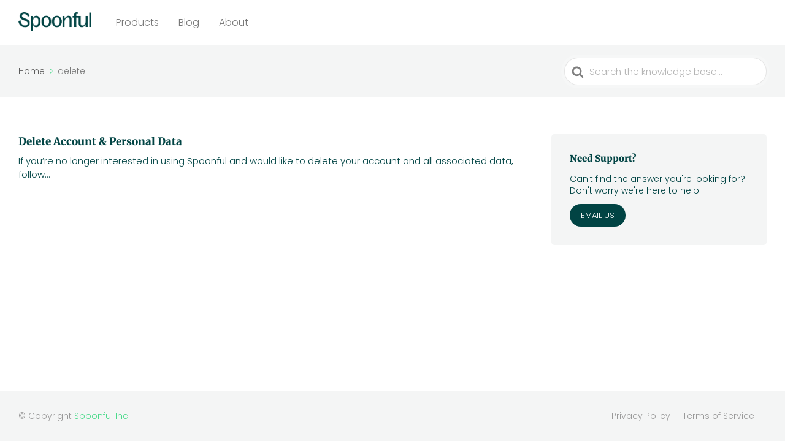

--- FILE ---
content_type: application/javascript
request_url: https://support.spoonfulapp.com/wp-content/themes/knowall/js/js.min.js?ver=6.5.3
body_size: 16
content:
jQuery(document).ready(function(a){"use strict";function b(){var b=a(".site-header__banner").outerHeight(!0);a("#wpadminbar").outerHeight(!0);a(".nav-header__menuwrapper").css({top:b})}function c(){if(a(".hkb-archive--style1 .hkb-archive--style3 .hkb-archive--style4 .hkb-archive--style5 .hkb-archive--style6").length){var b=-1;a(".hkb-archive li").each(function(){b=b>a(this).height()?b:a(this).height()}),a(".hkb-archive li").each(function(){a(".hkb-archive .hkb-category.hkb-category--hasdesc a").css("min-height",b)})}}a("#ht-navtoggle").on("click",function(b){a("#ht-navtoggle").toggleClass("active"),b.preventDefault()}),a(".hkb-site-search__field").keypress(function(){a("body").addClass("htevent-hkb-searching")}),a(".hkb-site-search__field").blur(function(){a("body").removeClass("htevent-hkb-searching")}),a(window).ready(function(){b(),c()}),a(window).resize(function(){b(),c()}),a(".hkb-article-attachments__title").click(function(){a(this).parent(".hkb-article-attachments").toggleClass("hkb-article-attachments--active")}),a(document.body).on("ht.nav.process",function(){a("#navtoc li.active").length<1&&a("#navtoc li").first().addClass("active")})});